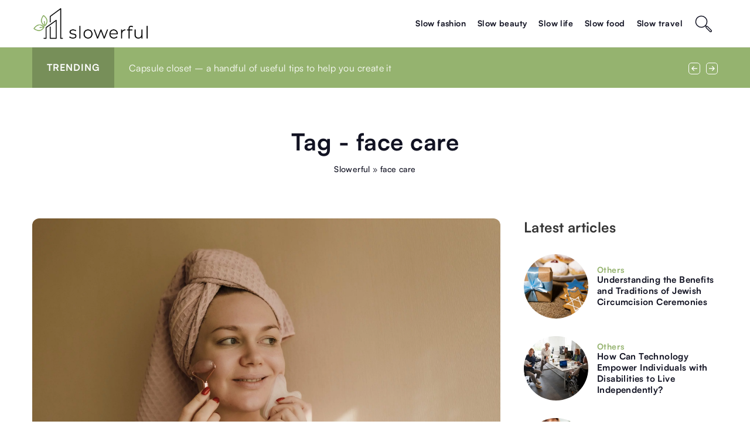

--- FILE ---
content_type: text/html; charset=UTF-8
request_url: https://slowerful.com/tag/face-care/
body_size: 13781
content:
<!DOCTYPE html>
<html lang="en">
<head><meta charset="UTF-8"><script>if(navigator.userAgent.match(/MSIE|Internet Explorer/i)||navigator.userAgent.match(/Trident\/7\..*?rv:11/i)){var href=document.location.href;if(!href.match(/[?&]nowprocket/)){if(href.indexOf("?")==-1){if(href.indexOf("#")==-1){document.location.href=href+"?nowprocket=1"}else{document.location.href=href.replace("#","?nowprocket=1#")}}else{if(href.indexOf("#")==-1){document.location.href=href+"&nowprocket=1"}else{document.location.href=href.replace("#","&nowprocket=1#")}}}}</script><script>(()=>{class RocketLazyLoadScripts{constructor(){this.v="1.2.6",this.triggerEvents=["keydown","mousedown","mousemove","touchmove","touchstart","touchend","wheel"],this.userEventHandler=this.t.bind(this),this.touchStartHandler=this.i.bind(this),this.touchMoveHandler=this.o.bind(this),this.touchEndHandler=this.h.bind(this),this.clickHandler=this.u.bind(this),this.interceptedClicks=[],this.interceptedClickListeners=[],this.l(this),window.addEventListener("pageshow",(t=>{this.persisted=t.persisted,this.everythingLoaded&&this.m()})),this.CSPIssue=sessionStorage.getItem("rocketCSPIssue"),document.addEventListener("securitypolicyviolation",(t=>{this.CSPIssue||"script-src-elem"!==t.violatedDirective||"data"!==t.blockedURI||(this.CSPIssue=!0,sessionStorage.setItem("rocketCSPIssue",!0))})),document.addEventListener("DOMContentLoaded",(()=>{this.k()})),this.delayedScripts={normal:[],async:[],defer:[]},this.trash=[],this.allJQueries=[]}p(t){document.hidden?t.t():(this.triggerEvents.forEach((e=>window.addEventListener(e,t.userEventHandler,{passive:!0}))),window.addEventListener("touchstart",t.touchStartHandler,{passive:!0}),window.addEventListener("mousedown",t.touchStartHandler),document.addEventListener("visibilitychange",t.userEventHandler))}_(){this.triggerEvents.forEach((t=>window.removeEventListener(t,this.userEventHandler,{passive:!0}))),document.removeEventListener("visibilitychange",this.userEventHandler)}i(t){"HTML"!==t.target.tagName&&(window.addEventListener("touchend",this.touchEndHandler),window.addEventListener("mouseup",this.touchEndHandler),window.addEventListener("touchmove",this.touchMoveHandler,{passive:!0}),window.addEventListener("mousemove",this.touchMoveHandler),t.target.addEventListener("click",this.clickHandler),this.L(t.target,!0),this.S(t.target,"onclick","rocket-onclick"),this.C())}o(t){window.removeEventListener("touchend",this.touchEndHandler),window.removeEventListener("mouseup",this.touchEndHandler),window.removeEventListener("touchmove",this.touchMoveHandler,{passive:!0}),window.removeEventListener("mousemove",this.touchMoveHandler),t.target.removeEventListener("click",this.clickHandler),this.L(t.target,!1),this.S(t.target,"rocket-onclick","onclick"),this.M()}h(){window.removeEventListener("touchend",this.touchEndHandler),window.removeEventListener("mouseup",this.touchEndHandler),window.removeEventListener("touchmove",this.touchMoveHandler,{passive:!0}),window.removeEventListener("mousemove",this.touchMoveHandler)}u(t){t.target.removeEventListener("click",this.clickHandler),this.L(t.target,!1),this.S(t.target,"rocket-onclick","onclick"),this.interceptedClicks.push(t),t.preventDefault(),t.stopPropagation(),t.stopImmediatePropagation(),this.M()}O(){window.removeEventListener("touchstart",this.touchStartHandler,{passive:!0}),window.removeEventListener("mousedown",this.touchStartHandler),this.interceptedClicks.forEach((t=>{t.target.dispatchEvent(new MouseEvent("click",{view:t.view,bubbles:!0,cancelable:!0}))}))}l(t){EventTarget.prototype.addEventListenerWPRocketBase=EventTarget.prototype.addEventListener,EventTarget.prototype.addEventListener=function(e,i,o){"click"!==e||t.windowLoaded||i===t.clickHandler||t.interceptedClickListeners.push({target:this,func:i,options:o}),(this||window).addEventListenerWPRocketBase(e,i,o)}}L(t,e){this.interceptedClickListeners.forEach((i=>{i.target===t&&(e?t.removeEventListener("click",i.func,i.options):t.addEventListener("click",i.func,i.options))})),t.parentNode!==document.documentElement&&this.L(t.parentNode,e)}D(){return new Promise((t=>{this.P?this.M=t:t()}))}C(){this.P=!0}M(){this.P=!1}S(t,e,i){t.hasAttribute&&t.hasAttribute(e)&&(event.target.setAttribute(i,event.target.getAttribute(e)),event.target.removeAttribute(e))}t(){this._(this),"loading"===document.readyState?document.addEventListener("DOMContentLoaded",this.R.bind(this)):this.R()}k(){let t=[];document.querySelectorAll("script[type=rocketlazyloadscript][data-rocket-src]").forEach((e=>{let i=e.getAttribute("data-rocket-src");if(i&&!i.startsWith("data:")){0===i.indexOf("//")&&(i=location.protocol+i);try{const o=new URL(i).origin;o!==location.origin&&t.push({src:o,crossOrigin:e.crossOrigin||"module"===e.getAttribute("data-rocket-type")})}catch(t){}}})),t=[...new Map(t.map((t=>[JSON.stringify(t),t]))).values()],this.T(t,"preconnect")}async R(){this.lastBreath=Date.now(),this.j(this),this.F(this),this.I(),this.W(),this.q(),await this.A(this.delayedScripts.normal),await this.A(this.delayedScripts.defer),await this.A(this.delayedScripts.async);try{await this.U(),await this.H(this),await this.J()}catch(t){console.error(t)}window.dispatchEvent(new Event("rocket-allScriptsLoaded")),this.everythingLoaded=!0,this.D().then((()=>{this.O()})),this.N()}W(){document.querySelectorAll("script[type=rocketlazyloadscript]").forEach((t=>{t.hasAttribute("data-rocket-src")?t.hasAttribute("async")&&!1!==t.async?this.delayedScripts.async.push(t):t.hasAttribute("defer")&&!1!==t.defer||"module"===t.getAttribute("data-rocket-type")?this.delayedScripts.defer.push(t):this.delayedScripts.normal.push(t):this.delayedScripts.normal.push(t)}))}async B(t){if(await this.G(),!0!==t.noModule||!("noModule"in HTMLScriptElement.prototype))return new Promise((e=>{let i;function o(){(i||t).setAttribute("data-rocket-status","executed"),e()}try{if(navigator.userAgent.indexOf("Firefox/")>0||""===navigator.vendor||this.CSPIssue)i=document.createElement("script"),[...t.attributes].forEach((t=>{let e=t.nodeName;"type"!==e&&("data-rocket-type"===e&&(e="type"),"data-rocket-src"===e&&(e="src"),i.setAttribute(e,t.nodeValue))})),t.text&&(i.text=t.text),i.hasAttribute("src")?(i.addEventListener("load",o),i.addEventListener("error",(function(){i.setAttribute("data-rocket-status","failed-network"),e()})),setTimeout((()=>{i.isConnected||e()}),1)):(i.text=t.text,o()),t.parentNode.replaceChild(i,t);else{const i=t.getAttribute("data-rocket-type"),s=t.getAttribute("data-rocket-src");i?(t.type=i,t.removeAttribute("data-rocket-type")):t.removeAttribute("type"),t.addEventListener("load",o),t.addEventListener("error",(i=>{this.CSPIssue&&i.target.src.startsWith("data:")?(console.log("WPRocket: data-uri blocked by CSP -> fallback"),t.removeAttribute("src"),this.B(t).then(e)):(t.setAttribute("data-rocket-status","failed-network"),e())})),s?(t.removeAttribute("data-rocket-src"),t.src=s):t.src="data:text/javascript;base64,"+window.btoa(unescape(encodeURIComponent(t.text)))}}catch(i){t.setAttribute("data-rocket-status","failed-transform"),e()}}));t.setAttribute("data-rocket-status","skipped")}async A(t){const e=t.shift();return e&&e.isConnected?(await this.B(e),this.A(t)):Promise.resolve()}q(){this.T([...this.delayedScripts.normal,...this.delayedScripts.defer,...this.delayedScripts.async],"preload")}T(t,e){var i=document.createDocumentFragment();t.forEach((t=>{const o=t.getAttribute&&t.getAttribute("data-rocket-src")||t.src;if(o&&!o.startsWith("data:")){const s=document.createElement("link");s.href=o,s.rel=e,"preconnect"!==e&&(s.as="script"),t.getAttribute&&"module"===t.getAttribute("data-rocket-type")&&(s.crossOrigin=!0),t.crossOrigin&&(s.crossOrigin=t.crossOrigin),t.integrity&&(s.integrity=t.integrity),i.appendChild(s),this.trash.push(s)}})),document.head.appendChild(i)}j(t){let e={};function i(i,o){return e[o].eventsToRewrite.indexOf(i)>=0&&!t.everythingLoaded?"rocket-"+i:i}function o(t,o){!function(t){e[t]||(e[t]={originalFunctions:{add:t.addEventListener,remove:t.removeEventListener},eventsToRewrite:[]},t.addEventListener=function(){arguments[0]=i(arguments[0],t),e[t].originalFunctions.add.apply(t,arguments)},t.removeEventListener=function(){arguments[0]=i(arguments[0],t),e[t].originalFunctions.remove.apply(t,arguments)})}(t),e[t].eventsToRewrite.push(o)}function s(e,i){let o=e[i];e[i]=null,Object.defineProperty(e,i,{get:()=>o||function(){},set(s){t.everythingLoaded?o=s:e["rocket"+i]=o=s}})}o(document,"DOMContentLoaded"),o(window,"DOMContentLoaded"),o(window,"load"),o(window,"pageshow"),o(document,"readystatechange"),s(document,"onreadystatechange"),s(window,"onload"),s(window,"onpageshow");try{Object.defineProperty(document,"readyState",{get:()=>t.rocketReadyState,set(e){t.rocketReadyState=e},configurable:!0}),document.readyState="loading"}catch(t){console.log("WPRocket DJE readyState conflict, bypassing")}}F(t){let e;function i(e){return t.everythingLoaded?e:e.split(" ").map((t=>"load"===t||0===t.indexOf("load.")?"rocket-jquery-load":t)).join(" ")}function o(o){function s(t){const e=o.fn[t];o.fn[t]=o.fn.init.prototype[t]=function(){return this[0]===window&&("string"==typeof arguments[0]||arguments[0]instanceof String?arguments[0]=i(arguments[0]):"object"==typeof arguments[0]&&Object.keys(arguments[0]).forEach((t=>{const e=arguments[0][t];delete arguments[0][t],arguments[0][i(t)]=e}))),e.apply(this,arguments),this}}o&&o.fn&&!t.allJQueries.includes(o)&&(o.fn.ready=o.fn.init.prototype.ready=function(e){return t.domReadyFired?e.bind(document)(o):document.addEventListener("rocket-DOMContentLoaded",(()=>e.bind(document)(o))),o([])},s("on"),s("one"),t.allJQueries.push(o)),e=o}o(window.jQuery),Object.defineProperty(window,"jQuery",{get:()=>e,set(t){o(t)}})}async H(t){const e=document.querySelector("script[data-webpack]");e&&(await async function(){return new Promise((t=>{e.addEventListener("load",t),e.addEventListener("error",t)}))}(),await t.K(),await t.H(t))}async U(){this.domReadyFired=!0;try{document.readyState="interactive"}catch(t){}await this.G(),document.dispatchEvent(new Event("rocket-readystatechange")),await this.G(),document.rocketonreadystatechange&&document.rocketonreadystatechange(),await this.G(),document.dispatchEvent(new Event("rocket-DOMContentLoaded")),await this.G(),window.dispatchEvent(new Event("rocket-DOMContentLoaded"))}async J(){try{document.readyState="complete"}catch(t){}await this.G(),document.dispatchEvent(new Event("rocket-readystatechange")),await this.G(),document.rocketonreadystatechange&&document.rocketonreadystatechange(),await this.G(),window.dispatchEvent(new Event("rocket-load")),await this.G(),window.rocketonload&&window.rocketonload(),await this.G(),this.allJQueries.forEach((t=>t(window).trigger("rocket-jquery-load"))),await this.G();const t=new Event("rocket-pageshow");t.persisted=this.persisted,window.dispatchEvent(t),await this.G(),window.rocketonpageshow&&window.rocketonpageshow({persisted:this.persisted}),this.windowLoaded=!0}m(){document.onreadystatechange&&document.onreadystatechange(),window.onload&&window.onload(),window.onpageshow&&window.onpageshow({persisted:this.persisted})}I(){const t=new Map;document.write=document.writeln=function(e){const i=document.currentScript;i||console.error("WPRocket unable to document.write this: "+e);const o=document.createRange(),s=i.parentElement;let n=t.get(i);void 0===n&&(n=i.nextSibling,t.set(i,n));const c=document.createDocumentFragment();o.setStart(c,0),c.appendChild(o.createContextualFragment(e)),s.insertBefore(c,n)}}async G(){Date.now()-this.lastBreath>45&&(await this.K(),this.lastBreath=Date.now())}async K(){return document.hidden?new Promise((t=>setTimeout(t))):new Promise((t=>requestAnimationFrame(t)))}N(){this.trash.forEach((t=>t.remove()))}static run(){const t=new RocketLazyLoadScripts;t.p(t)}}RocketLazyLoadScripts.run()})();</script>	
	
	<meta name="viewport" content="width=device-width, initial-scale=1">
		<meta name='robots' content='noindex, follow' />

	<!-- This site is optimized with the Yoast SEO plugin v23.4 - https://yoast.com/wordpress/plugins/seo/ -->
	<title>face care Archives - Slowerful</title>
	<meta property="og:locale" content="en_US" />
	<meta property="og:type" content="article" />
	<meta property="og:title" content="face care Archives - Slowerful" />
	<meta property="og:url" content="https://slowerful.com/tag/face-care/" />
	<meta property="og:site_name" content="Slowerful" />
	<meta name="twitter:card" content="summary_large_image" />
	<script type="application/ld+json" class="yoast-schema-graph">{"@context":"https://schema.org","@graph":[{"@type":"CollectionPage","@id":"https://slowerful.com/tag/face-care/","url":"https://slowerful.com/tag/face-care/","name":"face care Archives - Slowerful","isPartOf":{"@id":"https://slowerful.com/#website"},"primaryImageOfPage":{"@id":"https://slowerful.com/tag/face-care/#primaryimage"},"image":{"@id":"https://slowerful.com/tag/face-care/#primaryimage"},"thumbnailUrl":"https://slowerful.com/wp-content/uploads/2021/08/pexels-arina-krasnikova-6663600-scaled.jpg","inLanguage":"en-US"},{"@type":"ImageObject","inLanguage":"en-US","@id":"https://slowerful.com/tag/face-care/#primaryimage","url":"https://slowerful.com/wp-content/uploads/2021/08/pexels-arina-krasnikova-6663600-scaled.jpg","contentUrl":"https://slowerful.com/wp-content/uploads/2021/08/pexels-arina-krasnikova-6663600-scaled.jpg","width":2560,"height":1709},{"@type":"WebSite","@id":"https://slowerful.com/#website","url":"https://slowerful.com/","name":"Slowerful","description":"","potentialAction":[{"@type":"SearchAction","target":{"@type":"EntryPoint","urlTemplate":"https://slowerful.com/?s={search_term_string}"},"query-input":{"@type":"PropertyValueSpecification","valueRequired":true,"valueName":"search_term_string"}}],"inLanguage":"en-US"}]}</script>
	<!-- / Yoast SEO plugin. -->


<link rel='dns-prefetch' href='//cdnjs.cloudflare.com' />

<!-- slowerful.com is managing ads with Advanced Ads 1.54.1 --><!--noptimize--><script id="slowe-ready">
			window.advanced_ads_ready=function(e,a){a=a||"complete";var d=function(e){return"interactive"===a?"loading"!==e:"complete"===e};d(document.readyState)?e():document.addEventListener("readystatechange",(function(a){d(a.target.readyState)&&e()}),{once:"interactive"===a})},window.advanced_ads_ready_queue=window.advanced_ads_ready_queue||[];		</script>
		<!--/noptimize--><style id='wp-emoji-styles-inline-css' type='text/css'>

	img.wp-smiley, img.emoji {
		display: inline !important;
		border: none !important;
		box-shadow: none !important;
		height: 1em !important;
		width: 1em !important;
		margin: 0 0.07em !important;
		vertical-align: -0.1em !important;
		background: none !important;
		padding: 0 !important;
	}
</style>
<style id='classic-theme-styles-inline-css' type='text/css'>
/*! This file is auto-generated */
.wp-block-button__link{color:#fff;background-color:#32373c;border-radius:9999px;box-shadow:none;text-decoration:none;padding:calc(.667em + 2px) calc(1.333em + 2px);font-size:1.125em}.wp-block-file__button{background:#32373c;color:#fff;text-decoration:none}
</style>
<style id='global-styles-inline-css' type='text/css'>
:root{--wp--preset--aspect-ratio--square: 1;--wp--preset--aspect-ratio--4-3: 4/3;--wp--preset--aspect-ratio--3-4: 3/4;--wp--preset--aspect-ratio--3-2: 3/2;--wp--preset--aspect-ratio--2-3: 2/3;--wp--preset--aspect-ratio--16-9: 16/9;--wp--preset--aspect-ratio--9-16: 9/16;--wp--preset--color--black: #000000;--wp--preset--color--cyan-bluish-gray: #abb8c3;--wp--preset--color--white: #ffffff;--wp--preset--color--pale-pink: #f78da7;--wp--preset--color--vivid-red: #cf2e2e;--wp--preset--color--luminous-vivid-orange: #ff6900;--wp--preset--color--luminous-vivid-amber: #fcb900;--wp--preset--color--light-green-cyan: #7bdcb5;--wp--preset--color--vivid-green-cyan: #00d084;--wp--preset--color--pale-cyan-blue: #8ed1fc;--wp--preset--color--vivid-cyan-blue: #0693e3;--wp--preset--color--vivid-purple: #9b51e0;--wp--preset--gradient--vivid-cyan-blue-to-vivid-purple: linear-gradient(135deg,rgba(6,147,227,1) 0%,rgb(155,81,224) 100%);--wp--preset--gradient--light-green-cyan-to-vivid-green-cyan: linear-gradient(135deg,rgb(122,220,180) 0%,rgb(0,208,130) 100%);--wp--preset--gradient--luminous-vivid-amber-to-luminous-vivid-orange: linear-gradient(135deg,rgba(252,185,0,1) 0%,rgba(255,105,0,1) 100%);--wp--preset--gradient--luminous-vivid-orange-to-vivid-red: linear-gradient(135deg,rgba(255,105,0,1) 0%,rgb(207,46,46) 100%);--wp--preset--gradient--very-light-gray-to-cyan-bluish-gray: linear-gradient(135deg,rgb(238,238,238) 0%,rgb(169,184,195) 100%);--wp--preset--gradient--cool-to-warm-spectrum: linear-gradient(135deg,rgb(74,234,220) 0%,rgb(151,120,209) 20%,rgb(207,42,186) 40%,rgb(238,44,130) 60%,rgb(251,105,98) 80%,rgb(254,248,76) 100%);--wp--preset--gradient--blush-light-purple: linear-gradient(135deg,rgb(255,206,236) 0%,rgb(152,150,240) 100%);--wp--preset--gradient--blush-bordeaux: linear-gradient(135deg,rgb(254,205,165) 0%,rgb(254,45,45) 50%,rgb(107,0,62) 100%);--wp--preset--gradient--luminous-dusk: linear-gradient(135deg,rgb(255,203,112) 0%,rgb(199,81,192) 50%,rgb(65,88,208) 100%);--wp--preset--gradient--pale-ocean: linear-gradient(135deg,rgb(255,245,203) 0%,rgb(182,227,212) 50%,rgb(51,167,181) 100%);--wp--preset--gradient--electric-grass: linear-gradient(135deg,rgb(202,248,128) 0%,rgb(113,206,126) 100%);--wp--preset--gradient--midnight: linear-gradient(135deg,rgb(2,3,129) 0%,rgb(40,116,252) 100%);--wp--preset--font-size--small: 13px;--wp--preset--font-size--medium: 20px;--wp--preset--font-size--large: 36px;--wp--preset--font-size--x-large: 42px;--wp--preset--spacing--20: 0.44rem;--wp--preset--spacing--30: 0.67rem;--wp--preset--spacing--40: 1rem;--wp--preset--spacing--50: 1.5rem;--wp--preset--spacing--60: 2.25rem;--wp--preset--spacing--70: 3.38rem;--wp--preset--spacing--80: 5.06rem;--wp--preset--shadow--natural: 6px 6px 9px rgba(0, 0, 0, 0.2);--wp--preset--shadow--deep: 12px 12px 50px rgba(0, 0, 0, 0.4);--wp--preset--shadow--sharp: 6px 6px 0px rgba(0, 0, 0, 0.2);--wp--preset--shadow--outlined: 6px 6px 0px -3px rgba(255, 255, 255, 1), 6px 6px rgba(0, 0, 0, 1);--wp--preset--shadow--crisp: 6px 6px 0px rgba(0, 0, 0, 1);}:where(.is-layout-flex){gap: 0.5em;}:where(.is-layout-grid){gap: 0.5em;}body .is-layout-flex{display: flex;}.is-layout-flex{flex-wrap: wrap;align-items: center;}.is-layout-flex > :is(*, div){margin: 0;}body .is-layout-grid{display: grid;}.is-layout-grid > :is(*, div){margin: 0;}:where(.wp-block-columns.is-layout-flex){gap: 2em;}:where(.wp-block-columns.is-layout-grid){gap: 2em;}:where(.wp-block-post-template.is-layout-flex){gap: 1.25em;}:where(.wp-block-post-template.is-layout-grid){gap: 1.25em;}.has-black-color{color: var(--wp--preset--color--black) !important;}.has-cyan-bluish-gray-color{color: var(--wp--preset--color--cyan-bluish-gray) !important;}.has-white-color{color: var(--wp--preset--color--white) !important;}.has-pale-pink-color{color: var(--wp--preset--color--pale-pink) !important;}.has-vivid-red-color{color: var(--wp--preset--color--vivid-red) !important;}.has-luminous-vivid-orange-color{color: var(--wp--preset--color--luminous-vivid-orange) !important;}.has-luminous-vivid-amber-color{color: var(--wp--preset--color--luminous-vivid-amber) !important;}.has-light-green-cyan-color{color: var(--wp--preset--color--light-green-cyan) !important;}.has-vivid-green-cyan-color{color: var(--wp--preset--color--vivid-green-cyan) !important;}.has-pale-cyan-blue-color{color: var(--wp--preset--color--pale-cyan-blue) !important;}.has-vivid-cyan-blue-color{color: var(--wp--preset--color--vivid-cyan-blue) !important;}.has-vivid-purple-color{color: var(--wp--preset--color--vivid-purple) !important;}.has-black-background-color{background-color: var(--wp--preset--color--black) !important;}.has-cyan-bluish-gray-background-color{background-color: var(--wp--preset--color--cyan-bluish-gray) !important;}.has-white-background-color{background-color: var(--wp--preset--color--white) !important;}.has-pale-pink-background-color{background-color: var(--wp--preset--color--pale-pink) !important;}.has-vivid-red-background-color{background-color: var(--wp--preset--color--vivid-red) !important;}.has-luminous-vivid-orange-background-color{background-color: var(--wp--preset--color--luminous-vivid-orange) !important;}.has-luminous-vivid-amber-background-color{background-color: var(--wp--preset--color--luminous-vivid-amber) !important;}.has-light-green-cyan-background-color{background-color: var(--wp--preset--color--light-green-cyan) !important;}.has-vivid-green-cyan-background-color{background-color: var(--wp--preset--color--vivid-green-cyan) !important;}.has-pale-cyan-blue-background-color{background-color: var(--wp--preset--color--pale-cyan-blue) !important;}.has-vivid-cyan-blue-background-color{background-color: var(--wp--preset--color--vivid-cyan-blue) !important;}.has-vivid-purple-background-color{background-color: var(--wp--preset--color--vivid-purple) !important;}.has-black-border-color{border-color: var(--wp--preset--color--black) !important;}.has-cyan-bluish-gray-border-color{border-color: var(--wp--preset--color--cyan-bluish-gray) !important;}.has-white-border-color{border-color: var(--wp--preset--color--white) !important;}.has-pale-pink-border-color{border-color: var(--wp--preset--color--pale-pink) !important;}.has-vivid-red-border-color{border-color: var(--wp--preset--color--vivid-red) !important;}.has-luminous-vivid-orange-border-color{border-color: var(--wp--preset--color--luminous-vivid-orange) !important;}.has-luminous-vivid-amber-border-color{border-color: var(--wp--preset--color--luminous-vivid-amber) !important;}.has-light-green-cyan-border-color{border-color: var(--wp--preset--color--light-green-cyan) !important;}.has-vivid-green-cyan-border-color{border-color: var(--wp--preset--color--vivid-green-cyan) !important;}.has-pale-cyan-blue-border-color{border-color: var(--wp--preset--color--pale-cyan-blue) !important;}.has-vivid-cyan-blue-border-color{border-color: var(--wp--preset--color--vivid-cyan-blue) !important;}.has-vivid-purple-border-color{border-color: var(--wp--preset--color--vivid-purple) !important;}.has-vivid-cyan-blue-to-vivid-purple-gradient-background{background: var(--wp--preset--gradient--vivid-cyan-blue-to-vivid-purple) !important;}.has-light-green-cyan-to-vivid-green-cyan-gradient-background{background: var(--wp--preset--gradient--light-green-cyan-to-vivid-green-cyan) !important;}.has-luminous-vivid-amber-to-luminous-vivid-orange-gradient-background{background: var(--wp--preset--gradient--luminous-vivid-amber-to-luminous-vivid-orange) !important;}.has-luminous-vivid-orange-to-vivid-red-gradient-background{background: var(--wp--preset--gradient--luminous-vivid-orange-to-vivid-red) !important;}.has-very-light-gray-to-cyan-bluish-gray-gradient-background{background: var(--wp--preset--gradient--very-light-gray-to-cyan-bluish-gray) !important;}.has-cool-to-warm-spectrum-gradient-background{background: var(--wp--preset--gradient--cool-to-warm-spectrum) !important;}.has-blush-light-purple-gradient-background{background: var(--wp--preset--gradient--blush-light-purple) !important;}.has-blush-bordeaux-gradient-background{background: var(--wp--preset--gradient--blush-bordeaux) !important;}.has-luminous-dusk-gradient-background{background: var(--wp--preset--gradient--luminous-dusk) !important;}.has-pale-ocean-gradient-background{background: var(--wp--preset--gradient--pale-ocean) !important;}.has-electric-grass-gradient-background{background: var(--wp--preset--gradient--electric-grass) !important;}.has-midnight-gradient-background{background: var(--wp--preset--gradient--midnight) !important;}.has-small-font-size{font-size: var(--wp--preset--font-size--small) !important;}.has-medium-font-size{font-size: var(--wp--preset--font-size--medium) !important;}.has-large-font-size{font-size: var(--wp--preset--font-size--large) !important;}.has-x-large-font-size{font-size: var(--wp--preset--font-size--x-large) !important;}
:where(.wp-block-post-template.is-layout-flex){gap: 1.25em;}:where(.wp-block-post-template.is-layout-grid){gap: 1.25em;}
:where(.wp-block-columns.is-layout-flex){gap: 2em;}:where(.wp-block-columns.is-layout-grid){gap: 2em;}
:root :where(.wp-block-pullquote){font-size: 1.5em;line-height: 1.6;}
</style>
<link data-minify="1" rel='stylesheet' id='mainstyle-css' href='https://slowerful.com/wp-content/cache/min/1/wp-content/themes/knight-theme/style.css?ver=1703696240' type='text/css' media='all' />
<script type="text/javascript" src="https://slowerful.com/wp-includes/js/jquery/jquery.min.js?ver=3.7.1" id="jquery-core-js"></script>
<script type="text/javascript" src="https://slowerful.com/wp-includes/js/jquery/jquery-migrate.min.js?ver=3.4.1" id="jquery-migrate-js" data-rocket-defer defer></script>
<script  type="application/ld+json">
        {
          "@context": "https://schema.org",
          "@type": "BreadcrumbList",
          "itemListElement": [{"@type": "ListItem","position": 1,"name": "slowerful","item": "https://slowerful.com" },]
        }
        </script>    <style>
    @font-face {font-family: 'Satoshi';font-style: normal;font-weight: 400;src: url('https://slowerful.com/wp-content/themes/knight-theme/fonts/Satoshi-Regular.otf');font-display: swap;}
    @font-face {font-family: 'Satoshi';font-style: normal;font-weight: 500;src: url('https://slowerful.com/wp-content/themes/knight-theme/fonts/Satoshi-Medium.otf');font-display: swap;}
    @font-face {font-family: 'Satoshi';font-style: normal;font-weight: 700;src: url('https://slowerful.com/wp-content/themes/knight-theme/fonts/Satoshi-Bold.otf');font-display: swap;}
    @font-face {font-family: 'Satoshi';font-style: normal;font-weight: 900;src: url('https://slowerful.com/wp-content/themes/knight-theme/fonts/Satoshi-Black.otf');font-display: swap;}
    </style>
<link rel="icon" href="https://slowerful.com/wp-content/uploads/2021/03/slowerful-500x500px-150x150.png" sizes="32x32" />
<link rel="icon" href="https://slowerful.com/wp-content/uploads/2021/03/slowerful-500x500px-300x300.png" sizes="192x192" />
<link rel="apple-touch-icon" href="https://slowerful.com/wp-content/uploads/2021/03/slowerful-500x500px-300x300.png" />
<meta name="msapplication-TileImage" content="https://slowerful.com/wp-content/uploads/2021/03/slowerful-500x500px-300x300.png" />
<noscript><style id="rocket-lazyload-nojs-css">.rll-youtube-player, [data-lazy-src]{display:none !important;}</style></noscript>
	<!-- Global site tag (gtag.js) - Google Analytics -->
<script type="rocketlazyloadscript" async data-rocket-src="https://www.googletagmanager.com/gtag/js?id=G-8G3TK9Z32W"></script>
<script type="rocketlazyloadscript">
  window.dataLayer = window.dataLayer || [];
  function gtag(){dataLayer.push(arguments);}
  gtag('js', new Date());

  gtag('config', 'G-8G3TK9Z32W');
</script>
</head>

<body class="archive tag tag-face-care tag-257 aa-prefix-slowe-">


	<header class="k_header">
		<div class="k_conatiner k-flex-between"> 
			<nav id="mainnav" class="mainnav" role="navigation">
				<div class="menu-menu-glowne-container"><ul id="menu-menu-glowne" class="menu"><li id="menu-item-6680" class="menu-item menu-item-type-taxonomy menu-item-object-category menu-item-has-children menu-item-6680"><a href="https://slowerful.com/category/slow-fashion/">Slow fashion</a>
<ul class="sub-menu">
	<li id="menu-item-6684" class="menu-item menu-item-type-taxonomy menu-item-object-category menu-item-6684"><a href="https://slowerful.com/category/slow-fashion/sustainable-fashion/">Sustainable fashion</a></li>
	<li id="menu-item-6683" class="menu-item menu-item-type-taxonomy menu-item-object-category menu-item-6683"><a href="https://slowerful.com/category/slow-fashion/responsible-shopping/">Responsible shopping</a></li>
	<li id="menu-item-6681" class="menu-item menu-item-type-taxonomy menu-item-object-category menu-item-6681"><a href="https://slowerful.com/category/slow-fashion/capsule-closet/">Capsule closet</a></li>
	<li id="menu-item-6682" class="menu-item menu-item-type-taxonomy menu-item-object-category menu-item-6682"><a href="https://slowerful.com/category/slow-fashion/brands/">Brands</a></li>
</ul>
</li>
<li id="menu-item-6685" class="menu-item menu-item-type-taxonomy menu-item-object-category menu-item-has-children menu-item-6685"><a href="https://slowerful.com/category/slow-beauty/">Slow beauty</a>
<ul class="sub-menu">
	<li id="menu-item-6686" class="menu-item menu-item-type-taxonomy menu-item-object-category menu-item-6686"><a href="https://slowerful.com/category/slow-beauty/home-care/">Home care</a></li>
	<li id="menu-item-6687" class="menu-item menu-item-type-taxonomy menu-item-object-category menu-item-6687"><a href="https://slowerful.com/category/slow-beauty/natural-cosmetics/">Natural cosmetics</a></li>
</ul>
</li>
<li id="menu-item-6688" class="menu-item menu-item-type-taxonomy menu-item-object-category menu-item-6688"><a href="https://slowerful.com/category/slow-life/">Slow life</a></li>
<li id="menu-item-6765" class="menu-item menu-item-type-taxonomy menu-item-object-category menu-item-6765"><a href="https://slowerful.com/category/slow-food/">Slow food</a></li>
<li id="menu-item-6691" class="menu-item menu-item-type-taxonomy menu-item-object-category menu-item-6691"><a href="https://slowerful.com/category/slow-travel/">Slow travel</a></li>
</ul></div>			</nav> 
			<div class="k_logo">
								<a href="https://slowerful.com/">   
					<img width="580" height="161" src="https://slowerful.com/wp-content/uploads/2023/12/Slowerful-black.png" class="logo-main" alt="slowerful.com">	
				</a>
							</div> 	
			<div class="mobile-menu">
				<div id="btn-menu">
					<svg class="ham hamRotate ham8" viewBox="0 0 100 100" width="80" onclick="this.classList.toggle('active')">
						<path class="line top" d="m 30,33 h 40 c 3.722839,0 7.5,3.126468 7.5,8.578427 0,5.451959 -2.727029,8.421573 -7.5,8.421573 h -20" />
						<path class="line middle"d="m 30,50 h 40" />
						<path class="line bottom" d="m 70,67 h -40 c 0,0 -7.5,-0.802118 -7.5,-8.365747 0,-7.563629 7.5,-8.634253 7.5,-8.634253 h 20" />
					</svg>
				</div>
			</div>
			<div class="k-search-btn"><svg width="80" height="80" viewBox="0 0 80 80" fill="none" xmlns="http://www.w3.org/2000/svg"><path d="M47.4451 47.4983L50.7244 50.7776M50.7249 55.0168L63.4534 67.7487C64.6243 68.9199 66.523 68.9201 67.6941 67.749C68.8649 66.5782 68.865 64.6799 67.6944 63.5089L54.9659 50.777C53.795 49.6058 51.8963 49.6057 50.7252 50.7767C49.5544 51.9476 49.5542 53.8458 50.7249 55.0168Z" stroke="#C2CCDE" stroke-linecap="round" stroke-linejoin="round" /><path d="M15.5967 29.0688C17.3584 22.494 22.494 17.3584 29.0688 15.5967C35.6437 13.8349 42.6591 15.7147 47.4722 20.5278C52.2854 25.341 54.1651 32.3563 52.4034 38.9312C50.6416 45.5061 45.5061 50.6416 38.9312 52.4034C32.3563 54.1651 25.341 52.2854 20.5278 47.4722C15.7147 42.6591 13.8349 35.6437 15.5967 29.0688Z" stroke="#C2CCDE" stroke-linecap="round" stroke-linejoin="round" /></svg></div>
		</div> 
	</header>
	<div class="k_search-form k-flex ">
	<form  class="k-flex k-flex-v-center k_relative" method="get" action="https://slowerful.com/">
		<input class="k_search-input" type="text" name="s" placeholder="Search ..." value="">
		<button class="k_search-btn" type="submit" aria-label="Search"><svg width="80" height="80" viewBox="0 0 80 80" fill="none" xmlns="http://www.w3.org/2000/svg"><path d="M47.4451 47.4983L50.7244 50.7776M50.7249 55.0168L63.4534 67.7487C64.6243 68.9199 66.523 68.9201 67.6941 67.749C68.8649 66.5782 68.865 64.6799 67.6944 63.5089L54.9659 50.777C53.795 49.6058 51.8963 49.6057 50.7252 50.7767C49.5544 51.9476 49.5542 53.8458 50.7249 55.0168Z" stroke="#C2CCDE" stroke-linecap="round" stroke-linejoin="round" /><path d="M15.5967 29.0688C17.3584 22.494 22.494 17.3584 29.0688 15.5967C35.6437 13.8349 42.6591 15.7147 47.4722 20.5278C52.2854 25.341 54.1651 32.3563 52.4034 38.9312C50.6416 45.5061 45.5061 50.6416 38.9312 52.4034C32.3563 54.1651 25.341 52.2854 20.5278 47.4722C15.7147 42.6591 13.8349 35.6437 15.5967 29.0688Z" stroke="#C2CCDE" stroke-linecap="round" stroke-linejoin="round" /></svg></button>
	</form>
</div>

<section class="k_bar-post-section k-flex-v-center">
	<div class="k_conatiner k_conatiner-col">
		<div class="k_bar-title k-flex k-flex-v-center k-flex-center">Trending</div>
		<div class="k-bar-container k-flex k-flex-v-center">
			<div class="k_bar-post k-flex k-bar-post-slick"><div class="k_bar-post-item k-flex"><a class="k_post-title" href="https://slowerful.com/capsule-closet-a-handful-of-useful-tips-to-help-you-create-it/">Capsule closet &#8211; a handful of useful tips to help you create it</a></div><div class="k_bar-post-item k-flex"><a class="k_post-title" href="https://slowerful.com/the-abcs-of-repotting-potted-plants/">The ABCs of repotting potted plants</a></div><div class="k_bar-post-item k-flex"><a class="k_post-title" href="https://slowerful.com/everything-you-need-to-know-about-chaga-mushroom-tincture/">Everything You Need to Know About Chaga Mushroom Tincture</a></div></div>	
		</div>
	</div>
</section>	<section class="k_blog_banner k_bg_section k-flex-v-center">
	<div class="k_conatiner k-pt-7 k_relative k-flex-center">
		<div class="k-flex k-mb-1">
					
					<h1 class="k_page_h1 k-page-title-h1">
						<span class="k_relative">Tag - face care</span>	
					</h1>
					
			</div>
		<ul id="breadcrumbs" class="k_breadcrumbs"><li class="item-home"><a class="bread-link bread-home" href="https://slowerful.com" title="slowerful">slowerful</a></li><li class="separator separator-home"> &#187; </li><li data-id="12" class="item-current item-tag-257 item-tag-face-care"><strong class="bread-current bread-tag-257 bread-tag-face-care">face care</strong></li></ul>	</div>
</section>

<section class="k_post_section k-pt-7 k-pb-7 k-pt-5-m k-pb-5-m">
	<div class="k_conatiner k_conatiner-col">

		<div class="k_col-7 k_blog-post-full k-flex k-flex-between k-flex-v-start k-gap-50-30px">
			
			
						<div class="k-flex k-gap-50-30">
												<div class="k_post-item k-flex">
													<div class="k_post-image">
								
								<a class="k-flex" href="https://slowerful.com/3-rules-for-summer-care/" rel="nofollow"><img width="2560" height="1709" src="https://slowerful.com/wp-content/uploads/2021/08/pexels-arina-krasnikova-6663600-scaled.jpg" class="attachment-full size-full wp-post-image" alt="3 rules for summer care" decoding="async" fetchpriority="high" /></a>     
							</div>
												<div class="k_post-content k-flex">
							<div class="k_post-header k-flex k-flex-v-center k-gap-10-5">
								<div class="k_post-category">
									<span class="k-color-home-care">Home care</span>								</div>
								<div class="k_post-author">
									Makaila Clark								</div>
								<div class="k_post-sep">/</div>
								<div class="k_post-date">
									<time>27 August 2021</time>
								</div>
							</div>
							<div class="k_post-title "><a class="k_weight-semibold" href="https://slowerful.com/3-rules-for-summer-care/"> 3 rules for summer care</a></div>
							<div class="k_post-excerpt k-mt-1 k-second-color k-flex"> <p>Want to take care of your skin the right way in the summer? Read the article to know what to look out for.</p>
</div>
							
						</div>
					</div>	
									<div class="k_post-item k-flex">
													<div class="k_post-image">
								
								<a class="k-flex" href="https://slowerful.com/skinimalism-youll-love-this-new-skincare-trend/" rel="nofollow"><img width="1280" height="1919" src="https://slowerful.com/wp-content/uploads/2021/08/pexels-tima-miroshnichenko-7608304.jpg" class="attachment-full size-full wp-post-image" alt="Skinimalism &#8211; you&#8217;ll love this new skincare trend" decoding="async" /></a>     
							</div>
												<div class="k_post-content k-flex">
							<div class="k_post-header k-flex k-flex-v-center k-gap-10-5">
								<div class="k_post-category">
									<span class="k-color-home-care">Home care</span>								</div>
								<div class="k_post-author">
									Makaila Clark								</div>
								<div class="k_post-sep">/</div>
								<div class="k_post-date">
									<time>2 August 2021</time>
								</div>
							</div>
							<div class="k_post-title "><a class="k_weight-semibold" href="https://slowerful.com/skinimalism-youll-love-this-new-skincare-trend/"> Skinimalism &#8211; you&#8217;ll love this new skincare trend</a></div>
							<div class="k_post-excerpt k-mt-1 k-second-color k-flex"> <p>Opt for skinimalism and show the world your natural glow. From now on, you don&#8217;t have to use all those creams &#8211; instead, it&#8217;s all about knowledge and good quality cosmetics </p>
</div>
							
						</div>
					</div>	
									<div class="k_post-item k-flex">
													<div class="k_post-image">
								
								<a class="k-flex" href="https://slowerful.com/how-to-look-good-without-makeup/" rel="nofollow"><img width="1280" height="853" src="https://slowerful.com/wp-content/uploads/2021/05/pexels-cottonbro-4153172.jpg" class="attachment-full size-full wp-post-image" alt="How to look good without makeup?" decoding="async" /></a>     
							</div>
												<div class="k_post-content k-flex">
							<div class="k_post-header k-flex k-flex-v-center k-gap-10-5">
								<div class="k_post-category">
									<span class="k-color-home-care">Home care</span>								</div>
								<div class="k_post-author">
									Makaila Clark								</div>
								<div class="k_post-sep">/</div>
								<div class="k_post-date">
									<time>21 May 2021</time>
								</div>
							</div>
							<div class="k_post-title "><a class="k_weight-semibold" href="https://slowerful.com/how-to-look-good-without-makeup/"> How to look good without makeup?</a></div>
							<div class="k_post-excerpt k-mt-1 k-second-color k-flex"> <p>10 tips to enhance your natural beauty!</p>
</div>
							
						</div>
					</div>	
									<div class="k_post-item k-flex">
													<div class="k_post-image">
								
								<a class="k-flex" href="https://slowerful.com/what-is-slow-skincare/" rel="nofollow"><img width="1280" height="853" src="https://slowerful.com/wp-content/uploads/2021/03/pexels-cottonbro-4046416-1.jpg" class="attachment-full size-full wp-post-image" alt="What is slow skincare?" decoding="async" loading="lazy" /></a>     
							</div>
												<div class="k_post-content k-flex">
							<div class="k_post-header k-flex k-flex-v-center k-gap-10-5">
								<div class="k_post-category">
									<span class="k-color-home-care">Home care</span>								</div>
								<div class="k_post-author">
									Makaila Clark								</div>
								<div class="k_post-sep">/</div>
								<div class="k_post-date">
									<time>20 April 2021</time>
								</div>
							</div>
							<div class="k_post-title "><a class="k_weight-semibold" href="https://slowerful.com/what-is-slow-skincare/"> What is slow skincare?</a></div>
							<div class="k_post-excerpt k-mt-1 k-second-color k-flex"> <p>Did you know that using cosmetics based on natural extracts during daily care brings very beneficial effects? Your skin will become deeply moisturized, radiant and glowing.</p>
</div>
							
						</div>
					</div>	
								
			</div>
			
		</div>
		<div class="k_col-3 k-mt-5-m k-flex k-gap-50 k-flex-v-start">

			

			<div class="k_blog-post-recent k-flex">
				<div class="k_blog-post-recent-title k-third-color k_subtitle-24">Latest articles</div>
				<div class="k_recent-post k-flex"><div class="k_recent-item k-flex k-mt-3"><div class="k_post-image"><a class="k-flex" href="https://slowerful.com/understanding-the-benefits-and-traditions-of-jewish-circumcision-ceremonies/" rel="nofollow"><img width="626" height="417" src="https://slowerful.com/wp-content/uploads/2025/12/sweets-gifts-traditional-hanukkah-jewish-concept_23-2148716801.jpg" alt="Understanding the Benefits and Traditions of Jewish Circumcision Ceremonies" loading="lazy"></a></div><div class="k_post-content k-gap-5-10"><div class="k_post-category-sidebar k-flex k-gap-5-10"><span class="k-color-others">Others</span></div><a class="k_post-title" href="https://slowerful.com/understanding-the-benefits-and-traditions-of-jewish-circumcision-ceremonies/">Understanding the Benefits and Traditions of Jewish Circumcision Ceremonies</a></div></div><div class="k_recent-item k-flex k-mt-3"><div class="k_post-image"><a class="k-flex" href="https://slowerful.com/how-can-technology-empower-individuals-with-disabilities-to-live-independently/" rel="nofollow"><img width="626" height="418" src="https://slowerful.com/wp-content/uploads/2025/11/inclusive-workspace-atmosphere-office-job_23-2149571019.jpg" alt="How Can Technology Empower Individuals with Disabilities to Live Independently?" loading="lazy"></a></div><div class="k_post-content k-gap-5-10"><div class="k_post-category-sidebar k-flex k-gap-5-10"><span class="k-color-others">Others</span></div><a class="k_post-title" href="https://slowerful.com/how-can-technology-empower-individuals-with-disabilities-to-live-independently/">How Can Technology Empower Individuals with Disabilities to Live Independently?</a></div></div><div class="k_recent-item k-flex k-mt-3"><div class="k_post-image"><a class="k-flex" href="https://slowerful.com/exploring-the-benefits-and-uses-of-peptides-for-health-and-wellness/" rel="nofollow"><img width="626" height="418" src="https://slowerful.com/wp-content/uploads/2025/10/woman-doing-sport-home_23-2148547312.jpg" alt="Exploring the Benefits and Uses of Peptides for Health and Wellness" loading="lazy"></a></div><div class="k_post-content k-gap-5-10"><div class="k_post-category-sidebar k-flex k-gap-5-10"><span class="k-color-natural-cosmetics">Natural cosmetics</span><span class="k-color-slow-beauty">Slow beauty</span></div><a class="k_post-title" href="https://slowerful.com/exploring-the-benefits-and-uses-of-peptides-for-health-and-wellness/">Exploring the Benefits and Uses of Peptides for Health and Wellness</a></div></div><div class="k_recent-item k-flex k-mt-3"><div class="k_post-image"><a class="k-flex" href="https://slowerful.com/how-can-modern-technology-improve-your-dental-experience/" rel="nofollow"><img width="626" height="417" src="https://slowerful.com/wp-content/uploads/2025/08/equipment-dental-instruments-dentist-s-office-tools-close-up_8353-1674.jpg" alt="How Can Modern Technology Improve Your Dental Experience?" loading="lazy"></a></div><div class="k_post-content k-gap-5-10"><div class="k_post-category-sidebar k-flex k-gap-5-10"><span class="k-color-others">Others</span></div><a class="k_post-title" href="https://slowerful.com/how-can-modern-technology-improve-your-dental-experience/">How Can Modern Technology Improve Your Dental Experience?</a></div></div><div class="k_recent-item k-flex k-mt-3"><div class="k_post-image"><a class="k-flex" href="https://slowerful.com/exploring-the-role-of-3d-models-in-enhancing-architectural-visualization/" rel="nofollow"><img width="626" height="417" src="https://slowerful.com/wp-content/uploads/2025/07/man-working-architectural-design-office_482257-8108.jpg" alt="Exploring the Role of 3D Models in Enhancing Architectural Visualization" loading="lazy"></a></div><div class="k_post-content k-gap-5-10"><div class="k_post-category-sidebar k-flex k-gap-5-10"><span class="k-color-others">Others</span></div><a class="k_post-title" href="https://slowerful.com/exploring-the-role-of-3d-models-in-enhancing-architectural-visualization/">Exploring the Role of 3D Models in Enhancing Architectural Visualization</a></div></div></div>	
			</div>

			
						
			<div class="k_blog-cat-post k-gap-30 k-flex k-sticky">
				<div class="k-cat-name k-flex k-third-color k_subtitle-24">Recommended articles</div><div class="k-cat-post-slick k-flex"><div class="k_post-cat-sidebar k-flex k_relative"><div class="k_post-image k-flex k-mb-15"><a class="k-flex" href="https://slowerful.com/white-shirt-in-5-ways-discover-surprising-styling-solutions/" rel="nofollow"><img width="1920" height="1278" src="https://slowerful.com/wp-content/uploads/2021/04/vladimir-fedotov-i9Hfmp3Z9J8-unsplash-1.jpg" class="attachment-full size-full wp-post-image" alt="White Shirt in 5 Ways &#8211; Discover surprising styling solutions!" decoding="async" loading="lazy" /></a></div><div class="k_post-content"><div class="k_post-header k-flex k-flex-v-center k-gap-10-5"><div class="k_post-category"><span class="k-color-capsule-closet">Capsule closet</span></div><div class="k_post-author k_weight-semibold">Makaila Clark</div><div class="k_post-sep">/</div><div class="k_post-date"><time>25 March 2021</time></div></div><a class="k_post-title" href="https://slowerful.com/white-shirt-in-5-ways-discover-surprising-styling-solutions/">White Shirt in 5 Ways &#8211; Discover surprising styling solutions!</a><div class="k_post-excerpt k-mt-1 k-second-color"> A white shirt is a great example of basic clothing that is the perfect base for many outfits. See 5 ways to wear it!</div></div></div><div class="k_post-cat-sidebar k-flex k_relative"><div class="k_post-image k-flex k-mb-15"><a class="k-flex" href="https://slowerful.com/patagonia-the-phenomenon-of-the-most-sustainable-clothing-brand-on-the-market/" rel="nofollow"><img width="708" height="1024" src="https://slowerful.com/wp-content/uploads/2021/07/GettyImages-976406890.jpg" class="attachment-full size-full wp-post-image" alt="Patagonia &#8211; the phenomenon of the most sustainable clothing brand on the market" decoding="async" loading="lazy" /></a></div><div class="k_post-content"><div class="k_post-header k-flex k-flex-v-center k-gap-10-5"><div class="k_post-category"><span class="k-color-brands">Brands</span></div><div class="k_post-author k_weight-semibold">Makaila Clark</div><div class="k_post-sep">/</div><div class="k_post-date"><time>18 June 2021</time></div></div><a class="k_post-title" href="https://slowerful.com/patagonia-the-phenomenon-of-the-most-sustainable-clothing-brand-on-the-market/">Patagonia &#8211; the phenomenon of the most sustainable clothing brand on the market</a><div class="k_post-excerpt k-mt-1 k-second-color"> Are you interested in mountain climbing and curious about the history of the popular American brand Patagonia? Learn the extraordinary story of the founder of this company!</div></div></div><div class="k_post-cat-sidebar k-flex k_relative"><div class="k_post-image k-flex k-mb-15"><a class="k-flex" href="https://slowerful.com/black-seed-honey-the-natural-way-to-ease-a-cough-or-cold/" rel="nofollow"><img width="2560" height="1707" src="https://slowerful.com/wp-content/uploads/2023/01/pexels-pixabay-33260-scaled.jpg" class="attachment-full size-full wp-post-image" alt="Black Seed Honey &#8211; The Natural Way to Ease a Cough or Cold" decoding="async" loading="lazy" /></a></div><div class="k_post-content"><div class="k_post-header k-flex k-flex-v-center k-gap-10-5"><div class="k_post-category"><span class="k-color-slow-food">Slow food</span></div><div class="k_post-author k_weight-semibold">Makaila Clark</div><div class="k_post-sep">/</div><div class="k_post-date"><time>5 January 2023</time></div></div><a class="k_post-title" href="https://slowerful.com/black-seed-honey-the-natural-way-to-ease-a-cough-or-cold/">Black Seed Honey &#8211; The Natural Way to Ease a Cough or Cold</a><div class="k_post-excerpt k-mt-1 k-second-color"> If you're looking for a natural remedy to ease your cough or cold symptoms, look no further than black seed honey. This incredible combination of two traditional healing ingredients has been used for centuries to help relieve chest congestion, sore throats, and more. By combining the medicinal properties of black seeds and honey, this remedy is said to provide relief from coughing, sneezing, and other cold symptoms. </div></div></div></div>			</div>
			
		</div>
		<div class="k_col-10 k-flex" ><div class="navigation k-pt-7"><ul>
<li class="active"><a href="https://slowerful.com/tag/face-care/">1</a></li>
<li><a href="https://slowerful.com/tag/face-care/page/2/">2</a></li>
<li class="next"><a href="https://slowerful.com/tag/face-care/page/2/" >Next Page &raquo;</a></li>
</ul></div>
</div>
	</div> 
</section>





<footer>	
<section id="knight-widget" class="k-pt-7 k-pb-3"><div class="k_conatiner k_conatiner-col k-flex-v-start k-gap-50-25"><div class="knight-widget-item k_col-3 k-flex"><div id="text-10" class="knight-widget widget_text">			<div class="textwidget"><div class="k-flex k-mb-2 k-footer-logo"><img width="580" height="161" decoding="async" src="https://slowerful.com/wp-content/uploads/2023/12/Slowerful-white.png" alt="slowerful.com" /></div>

</div>
		</div></div><div class="knight-widget-item k_col-3 k-flex"><div class="knight-widget-title">Popular articles</div><div class="k_recent-post k-flex k_blog-post-footer"><div class="k_recent-item k-flex k-mt-3"><div class="k_post-content k-gap-5-10"><div class="k_post-category-sidebar k-flex k-gap-5-10"><span class="k-color-slow-life">Slow life</span></div><a class="k_post-title" href="https://slowerful.com/yoga-postures-for-beginners/">Yoga postures for beginners</a></div></div><div class="k_recent-item k-flex k-mt-3"><div class="k_post-content k-gap-5-10"><div class="k_post-category-sidebar k-flex k-gap-5-10"><span class="k-color-natural-cosmetics">Natural cosmetics</span></div><a class="k_post-title" href="https://slowerful.com/cosmetics-with-which-to-create-light-make-up-for-summer/">Cosmetics with which to create light make-up for summer</a></div></div></div></div><div class="knight-widget-item k_col-2 k-flex k-footer-cat"><div id="nav_menu-7" class="knight-widget widget_nav_menu"><div class="knight-widget-title">Categories</div><div class="menu-categories-container"><ul id="menu-categories" class="menu"><li id="menu-item-7812" class="menu-item menu-item-type-taxonomy menu-item-object-category menu-item-7812"><a href="https://slowerful.com/category/slow-fashion/">Slow fashion</a></li>
<li id="menu-item-7813" class="menu-item menu-item-type-taxonomy menu-item-object-category menu-item-7813"><a href="https://slowerful.com/category/slow-beauty/">Slow beauty</a></li>
<li id="menu-item-7814" class="menu-item menu-item-type-taxonomy menu-item-object-category menu-item-7814"><a href="https://slowerful.com/category/slow-life/">Slow life</a></li>
<li id="menu-item-7815" class="menu-item menu-item-type-taxonomy menu-item-object-category menu-item-7815"><a href="https://slowerful.com/category/slow-food/">Slow food</a></li>
<li id="menu-item-7816" class="menu-item menu-item-type-taxonomy menu-item-object-category menu-item-7816"><a href="https://slowerful.com/category/slow-travel/">Slow travel</a></li>
</ul></div></div></div><div class="knight-widget-item k_col-2 k-flex k-footer-cat"><div id="nav_menu-6" class="knight-widget widget_nav_menu"><div class="knight-widget-title">Navigation</div><div class="menu-navigation-container"><ul id="menu-navigation" class="menu"><li id="menu-item-7817" class="menu-item menu-item-type-post_type menu-item-object-page menu-item-7817"><a rel="nofollow" href="https://slowerful.com/privacy-policy/">Privacy policy</a></li>
<li id="menu-item-7818" class="menu-item menu-item-type-post_type menu-item-object-page menu-item-7818"><a href="https://slowerful.com/contact/">Contact</a></li>
</ul></div></div></div></div></section><section id="knight-after-widget"><div class="k_conatiner k-pt-3 k-pb-7 k_relative"><div id="text-11" class="knight-widget widget_text">			<div class="textwidget"><p class="k-color-a7a k_subtitle-14">slowerful.com © 2023. All rights reserved.</p>
<p class="k-color-a7a k_subtitle-14">We use cookies on our website. Using the website without changing the cookie settings means that they will be placed on your terminal equipment. You can change the settings at any time. More details on the <a href="https://slowerful.com/privacy-policy/" rel="nofollow">Privacy Policy</a> page.</p>
</div>
		</div></div></section>
</footer>


        
    <script data-minify="1" type="text/javascript" src="https://slowerful.com/wp-content/cache/min/1/ajax/libs/jquery-validate/1.19.0/jquery.validate.min.js?ver=1703696302" data-rocket-defer defer></script>
    <script type="rocketlazyloadscript" data-rocket-type="text/javascript">
     jQuery(document).ready(function($) {
        $('#commentform').validate({
            rules: {
                author: {
                    required: true,
                    minlength: 2
                },

                email: {
                    required: true,
                    email: true
                },

                comment: {
                    required: true,
                    minlength: 20
                }
                
            },

            messages: {
                author: "Please enter your name.",
                email: "Please enter your email address.",
                comment: "Please enter a comment."
                
            },

            errorElement: "div",
            errorPlacement: function(error, element) {
                element.after(error);
            }

        });
    });    
    </script>
    <script data-minify="1" type="text/javascript" src="https://slowerful.com/wp-content/cache/min/1/wp-content/themes/knight-theme/js/knight-script.js?ver=1703696240" id="scripts-js"></script>
<script type="text/javascript" src="https://slowerful.com/wp-content/themes/knight-theme/js/slick.min.js?ver=1.0" id="slick-js" data-rocket-defer defer></script>
<script data-minify="1" type="text/javascript" src="https://slowerful.com/wp-content/cache/min/1/ajax/libs/jquery-autocomplete/1.0.7/jquery.auto-complete.min.js?ver=1703696240" id="jquery-auto-complete-js" data-rocket-defer defer></script>
<script type="text/javascript" id="global-js-extra">
/* <![CDATA[ */
var global = {"ajax":"https:\/\/slowerful.com\/wp-admin\/admin-ajax.php"};
/* ]]> */
</script>
<script data-minify="1" type="text/javascript" src="https://slowerful.com/wp-content/cache/min/1/wp-content/themes/knight-theme/js/global.js?ver=1703696240" id="global-js" data-rocket-defer defer></script>
<!--noptimize--><script type="rocketlazyloadscript">!function(){window.advanced_ads_ready_queue=window.advanced_ads_ready_queue||[],advanced_ads_ready_queue.push=window.advanced_ads_ready;for(var d=0,a=advanced_ads_ready_queue.length;d<a;d++)advanced_ads_ready(advanced_ads_ready_queue[d])}();</script><!--/noptimize--><script>window.lazyLoadOptions={elements_selector:"iframe[data-lazy-src]",data_src:"lazy-src",data_srcset:"lazy-srcset",data_sizes:"lazy-sizes",class_loading:"lazyloading",class_loaded:"lazyloaded",threshold:300,callback_loaded:function(element){if(element.tagName==="IFRAME"&&element.dataset.rocketLazyload=="fitvidscompatible"){if(element.classList.contains("lazyloaded")){if(typeof window.jQuery!="undefined"){if(jQuery.fn.fitVids){jQuery(element).parent().fitVids()}}}}}};window.addEventListener('LazyLoad::Initialized',function(e){var lazyLoadInstance=e.detail.instance;if(window.MutationObserver){var observer=new MutationObserver(function(mutations){var image_count=0;var iframe_count=0;var rocketlazy_count=0;mutations.forEach(function(mutation){for(var i=0;i<mutation.addedNodes.length;i++){if(typeof mutation.addedNodes[i].getElementsByTagName!=='function'){continue}
if(typeof mutation.addedNodes[i].getElementsByClassName!=='function'){continue}
images=mutation.addedNodes[i].getElementsByTagName('img');is_image=mutation.addedNodes[i].tagName=="IMG";iframes=mutation.addedNodes[i].getElementsByTagName('iframe');is_iframe=mutation.addedNodes[i].tagName=="IFRAME";rocket_lazy=mutation.addedNodes[i].getElementsByClassName('rocket-lazyload');image_count+=images.length;iframe_count+=iframes.length;rocketlazy_count+=rocket_lazy.length;if(is_image){image_count+=1}
if(is_iframe){iframe_count+=1}}});if(image_count>0||iframe_count>0||rocketlazy_count>0){lazyLoadInstance.update()}});var b=document.getElementsByTagName("body")[0];var config={childList:!0,subtree:!0};observer.observe(b,config)}},!1)</script><script data-no-minify="1" async src="https://slowerful.com/wp-content/plugins/wp-rocket/assets/js/lazyload/17.8.3/lazyload.min.js"></script><script>var rocket_beacon_data = {"ajax_url":"https:\/\/slowerful.com\/wp-admin\/admin-ajax.php","nonce":"4f46b066f3","url":"https:\/\/slowerful.com\/tag\/face-care","is_mobile":false,"width_threshold":1600,"height_threshold":700,"delay":500,"debug":null,"status":{"atf":true},"elements":"img, video, picture, p, main, div, li, svg, section, header, span"}</script><script data-name="wpr-wpr-beacon" src='https://slowerful.com/wp-content/plugins/wp-rocket/assets/js/wpr-beacon.min.js' async></script><script defer src="https://static.cloudflareinsights.com/beacon.min.js/vcd15cbe7772f49c399c6a5babf22c1241717689176015" integrity="sha512-ZpsOmlRQV6y907TI0dKBHq9Md29nnaEIPlkf84rnaERnq6zvWvPUqr2ft8M1aS28oN72PdrCzSjY4U6VaAw1EQ==" data-cf-beacon='{"version":"2024.11.0","token":"d4fcde4080cb450a9dc8e0daa00fe071","r":1,"server_timing":{"name":{"cfCacheStatus":true,"cfEdge":true,"cfExtPri":true,"cfL4":true,"cfOrigin":true,"cfSpeedBrain":true},"location_startswith":null}}' crossorigin="anonymous"></script>
</body>
</html>

<!-- This website is like a Rocket, isn't it? Performance optimized by WP Rocket. Learn more: https://wp-rocket.me - Debug: cached@1768603438 -->

--- FILE ---
content_type: application/javascript; charset=utf-8
request_url: https://slowerful.com/wp-content/cache/min/1/wp-content/themes/knight-theme/js/knight-script.js?ver=1703696240
body_size: 1094
content:
jQuery(function(){responsiveMenu();var btn=jQuery('#go-top-page');btn.on('click',function(e){e.preventDefault();jQuery('html, body').animate({scrollTop:0},'300')});var prevScrollpos=window.pageYOffset;window.onscroll=function(){var currentScrollPos=window.pageYOffset;if(prevScrollpos>currentScrollPos){setTimeout(()=>{jQuery('header').removeClass('scroll')},"500")}else{setTimeout(()=>{jQuery('header').addClass('scroll')},"500")}
prevScrollpos=currentScrollPos}});function setCookie(cname,cvalue,exdays){var d=new Date();d.setTime(d.getTime()+(exdays*24*60*60*1000));var expires="expires="+d.toUTCString();document.cookie=cname+"="+cvalue+";"+expires+";path=/"}
function readUnescapedCookie(cookieName){var cookieValue=document.cookie;var cookieRegExp=new RegExp("\\b"+cookieName+"=([^;]*)");cookieValue=cookieRegExp.exec(cookieValue);if(cookieValue!=null){cookieValue=cookieValue[1]}
return cookieValue}
function showCookie(cookieName){cookieValue=readUnescapedCookie(cookieName)
if(cookieValue!=null){cookieValue=unescape(cookieValue)}
return cookieValue}
jQuery(document).ready(function($){$(".k_more-btn span").click(function(){let t=$(this);let name=$(t).html();let id=$(t).attr('data-id');$(id).toggleClass('active');if(name=='Rozwiń'){$(t).html('Zwiń')}else{$(t).html('Rozwiń')}});jQuery("a[href^='#']:not(.comment-reply-link)").click(function(){jQuery('html, body').animate({scrollTop:jQuery(jQuery(this).attr('href')).offset().top-100},1000)});$(".k-search-btn svg").click(function(){$('.k_search-form').toggleClass('active')});jQuery('.k_customers-slick').slick({slidesToShow:5,centerMode:!0,slidesToScroll:1,swipeToSlide:!0,autoplay:!0,autoplaySpeed:3000,arrows:!1,dots:!1,pauseOnHover:!0,responsive:[{breakpoint:1024,settings:{slidesToShow:3}},{breakpoint:767,settings:{slidesToShow:1}}]});jQuery('.k_opinion-slick').slick({slidesToShow:1,slidesToScroll:1,autoplay:!0,autoplaySpeed:3000,arrows:!0,dots:!1,pauseOnHover:!0,prevArrow:"<div class='slick-prev slick-arrow'></div>",nextArrow:"<div class='slick-next slick-arrow'></div>"});jQuery('.k-home-banner-slick').slick({slidesToShow:4,slidesToScroll:1,swipeToSlide:!0,autoplay:!0,autoplaySpeed:3000,speed:500,arrows:!1,dots:!1,pauseOnHover:!0,prevArrow:"<div class='slick-prev slick-arrow'></div>",nextArrow:"<div class='slick-next slick-arrow'></div>",responsive:[{breakpoint:981,settings:{slidesToShow:2}},{breakpoint:600,settings:{slidesToShow:1}}]});jQuery('.k-cat-post-slick').slick({slidesToShow:1,slidesToScroll:1,swipeToSlide:!0,autoplay:!0,autoplaySpeed:2000,speed:500,fade:!0,cssEase:'linear',arrows:!1,dots:!1,pauseOnHover:!0});jQuery('.k-bar-post-slick').slick({slidesToShow:1,slidesToScroll:1,swipeToSlide:!0,autoplay:!0,autoplaySpeed:3000,speed:500,fade:!0,cssEase:'linear',arrows:!0,dots:!1,pauseOnHover:!0,prevArrow:"<div class='slick-prev slick-arrow'></div>",nextArrow:"<div class='slick-next slick-arrow'></div>"});$("#k-faq-accord div.tab-label").click(function(){let t=$(this);let id=$(t).attr('data-id');$(t).toggleClass('active-label');$(t).parent().toggleClass('active-tab');$(id).slideToggle(300)});$('.k_form_item input[type="tel"]').on('input',function(e){var x=e.target.value.replace(/\D/g,'').match(/(\d{0,3})(\d{0,3})(\d{0,3})/);e.target.value=!x[2]?x[1]:+x[1]+'-'+x[2]+(x[3]?'-'+x[3]:'')})});var responsiveMenu=function(){var menuType='desktop';if(matchMedia('only screen and (max-width: 1199px)').matches){var $mobileMenu=jQuery('#mainnav').attr('id','mainnav-mobi');var hasChildMenu=jQuery('#mainnav-mobi').find('li:has(ul)');jQuery('#header').find('.header-wrap').after($mobileMenu);hasChildMenu.children('ul').hide();hasChildMenu.children('a').after('<span class="btn-submenu"></span>')}
jQuery(window).on('load resize',function(){var currMenuType='desktop';if(matchMedia('only screen and (max-width: 1199px)').matches){currMenuType='mobile'}
if(currMenuType!==menuType){menuType=currMenuType;if(currMenuType==='mobile'){var $mobileMenu=jQuery('#mainnav').attr('id','mainnav-mobi');var hasChildMenu=jQuery('#mainnav-mobi').find('li:has(ul)');jQuery('#header').find('.header-wrap').after($mobileMenu);hasChildMenu.children('ul').hide();jQuery('.btn-submenu').remove();hasChildMenu.children('a').after('<span class="btn-submenu"></span>');jQuery('.btn-menu').removeClass('knight-open')}else{var $desktopMenu=jQuery('#mainnav-mobi').attr('id','mainnav').removeAttr('style');$desktopMenu.find('.submenu').removeAttr('style');jQuery('#header').find('.knight-menu').append($desktopMenu);jQuery('.btn-submenu').remove()}}});jQuery('#btn-menu').on('click',function(){jQuery('#mainnav-mobi').toggleClass('knight-open');jQuery('header').toggleClass('k-active-menu')});jQuery('section').on('click',function(){jQuery('#mainnav-mobi').removeClass('knight-open');jQuery('.ham8').removeClass('active');jQuery('header').removeClass('k-active-menu')});jQuery(document).on('click','#mainnav-mobi li .btn-submenu',function(e){jQuery(this).toggleClass('active').next('ul').slideToggle(300);e.stopImmediatePropagation()})}